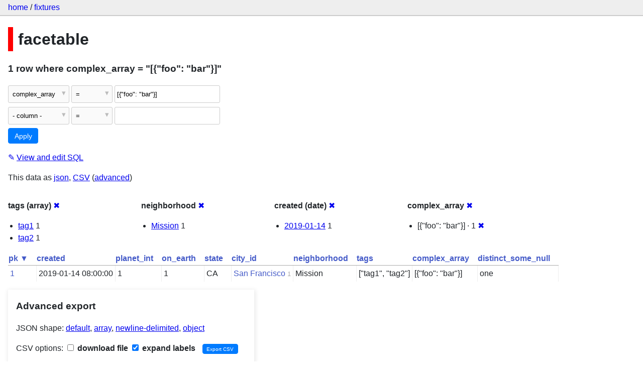

--- FILE ---
content_type: text/html; charset=utf-8
request_url: https://datasette-public.vercel.app/fixtures/facetable?complex_array=%5B%7B%22foo%22%3A+%22bar%22%7D%5D&_facet_date=created&_facet=neighborhood&_facet=complex_array&_facet_array=tags
body_size: 3143
content:
<!DOCTYPE html>
<html>
<head>
    <title>fixtures: facetable: 1 row
    where where complex_array = &#34;[{&#34;foo&#34;: &#34;bar&#34;}]&#34;</title>
    <link rel="stylesheet" href="/-/static/app.css?4434ab">
    <meta name="viewport" content="width=device-width, initial-scale=1, shrink-to-fit=no">




<style>
@media only screen and (max-width: 576px) {

    .rows-and-columns td:nth-of-type(1):before { content: "pk"; }

    .rows-and-columns td:nth-of-type(2):before { content: "created"; }

    .rows-and-columns td:nth-of-type(3):before { content: "planet_int"; }

    .rows-and-columns td:nth-of-type(4):before { content: "on_earth"; }

    .rows-and-columns td:nth-of-type(5):before { content: "state"; }

    .rows-and-columns td:nth-of-type(6):before { content: "city_id"; }

    .rows-and-columns td:nth-of-type(7):before { content: "neighborhood"; }

    .rows-and-columns td:nth-of-type(8):before { content: "tags"; }

    .rows-and-columns td:nth-of-type(9):before { content: "complex_array"; }

    .rows-and-columns td:nth-of-type(10):before { content: "distinct_some_null"; }

}
</style>

</head>
<body class="table db-fixtures table-facetable">

<nav class="hd">
    <p class="crumbs">
        <a href="/">home</a> /
        <a href="/fixtures">fixtures</a>
    </p>
    
</nav>

<div class="bd">


<h1 style="padding-left: 10px; border-left: 10px solid #ff0000">facetable</h1>





    <h3>1 row
        where complex_array = &#34;[{&#34;foo&#34;: &#34;bar&#34;}]&#34;
    </h3>


<form class="filters" action="/fixtures/facetable" method="get">
    
    
        <div class="filter-row">
            <div class="select-wrapper">
                <select name="_filter_column_1">
                    <option value="">- remove filter -</option>
                    
                          <option>pk</option>
                    
                          <option>created</option>
                    
                          <option>planet_int</option>
                    
                          <option>on_earth</option>
                    
                          <option>state</option>
                    
                          <option>city_id</option>
                    
                          <option>neighborhood</option>
                    
                          <option>tags</option>
                    
                          <option selected>complex_array</option>
                    
                          <option>distinct_some_null</option>
                    
                </select>
            </div><div class="select-wrapper filter-op">
                <select name="_filter_op_1">
                    
                        <option value="exact" selected>=</option>
                    
                        <option value="not">!=</option>
                    
                        <option value="contains">contains</option>
                    
                        <option value="endswith">ends with</option>
                    
                        <option value="startswith">starts with</option>
                    
                        <option value="gt">&gt;</option>
                    
                        <option value="gte">≥</option>
                    
                        <option value="lt">&lt;</option>
                    
                        <option value="lte">≤</option>
                    
                        <option value="like">like</option>
                    
                        <option value="glob">glob</option>
                    
                        <option value="in">in</option>
                    
                        <option value="notin">not in</option>
                    
                        <option value="arraycontains">array contains</option>
                    
                        <option value="date">date</option>
                    
                        <option value="isnull__1">is null</option>
                    
                        <option value="notnull__1">is not null</option>
                    
                        <option value="isblank__1">is blank</option>
                    
                        <option value="notblank__1">is not blank</option>
                    
                </select>
            </div><input type="text" name="_filter_value_1" class="filter-value" value="[{&#34;foo&#34;: &#34;bar&#34;}]">
        </div>
    
    <div class="filter-row">
        <div class="select-wrapper">
            <select name="_filter_column">
                <option value="">- column -</option>
                
                      <option>pk</option>
                
                      <option>created</option>
                
                      <option>planet_int</option>
                
                      <option>on_earth</option>
                
                      <option>state</option>
                
                      <option>city_id</option>
                
                      <option>neighborhood</option>
                
                      <option>tags</option>
                
                      <option>complex_array</option>
                
                      <option>distinct_some_null</option>
                
            </select>
        </div><div class="select-wrapper filter-op">
            <select name="_filter_op">
                
                    <option value="exact">=</option>
                
                    <option value="not">!=</option>
                
                    <option value="contains">contains</option>
                
                    <option value="endswith">ends with</option>
                
                    <option value="startswith">starts with</option>
                
                    <option value="gt">&gt;</option>
                
                    <option value="gte">≥</option>
                
                    <option value="lt">&lt;</option>
                
                    <option value="lte">≤</option>
                
                    <option value="like">like</option>
                
                    <option value="glob">glob</option>
                
                    <option value="in">in</option>
                
                    <option value="notin">not in</option>
                
                    <option value="arraycontains">array contains</option>
                
                    <option value="date">date</option>
                
                    <option value="isnull__1">is null</option>
                
                    <option value="notnull__1">is not null</option>
                
                    <option value="isblank__1">is blank</option>
                
                    <option value="notblank__1">is not blank</option>
                
            </select>
        </div><input type="text" name="_filter_value" class="filter-value">
    </div>
    <div class="filter-row">
        
            <div class="select-wrapper small-screen-only">
                <select name="_sort" id="sort_by">
                    <option value="">Sort...</option>
                    
                        
                            <option value="pk" selected>Sort by pk</option>
                        
                    
                        
                            <option value="created">Sort by created</option>
                        
                    
                        
                            <option value="planet_int">Sort by planet_int</option>
                        
                    
                        
                            <option value="on_earth">Sort by on_earth</option>
                        
                    
                        
                            <option value="state">Sort by state</option>
                        
                    
                        
                            <option value="city_id">Sort by city_id</option>
                        
                    
                        
                            <option value="neighborhood">Sort by neighborhood</option>
                        
                    
                        
                            <option value="tags">Sort by tags</option>
                        
                    
                        
                            <option value="complex_array">Sort by complex_array</option>
                        
                    
                        
                            <option value="distinct_some_null">Sort by distinct_some_null</option>
                        
                    
                </select>
            </div>
            <label class="sort_by_desc small-screen-only"><input type="checkbox" name="_sort_by_desc"> descending</label>
        
        
            <input type="hidden" name="_facet" value="tags">
        
            <input type="hidden" name="_facet" value="neighborhood">
        
            <input type="hidden" name="_facet" value="created">
        
            <input type="hidden" name="_facet" value="complex_array">
        
        
        <input type="submit" value="Apply">
    </div>
</form>




    <p><a class="not-underlined" title="select pk, created, planet_int, on_earth, state, city_id, neighborhood, tags, complex_array, distinct_some_null from facetable where &#34;complex_array&#34; = :p0 order by pk limit 101" href="/fixtures?sql=select+pk%2C+created%2C+planet_int%2C+on_earth%2C+state%2C+city_id%2C+neighborhood%2C+tags%2C+complex_array%2C+distinct_some_null+from+facetable+where+%22complex_array%22+%3D+%3Ap0+order+by+pk+limit+101&amp;p0=%5B%7B%22foo%22%3A+%22bar%22%7D%5D">&#x270e; <span class="underlined">View and edit SQL</span></a></p>


<p class="export-links">This data as <a href="/fixtures/facetable.json?complex_array=[{&#34;foo&#34;: &#34;bar&#34;}]&amp;_facet_date=created&amp;_facet=neighborhood&amp;_facet=complex_array&amp;_facet_array=tags&amp;_labels=on">json</a>, <a href="/fixtures/facetable.csv?complex_array=[{&#34;foo&#34;: &#34;bar&#34;}]&amp;_facet_date=created&amp;_facet=neighborhood&amp;_facet=complex_array&amp;_facet_array=tags&amp;_labels=on&amp;_size=max">CSV</a> (<a href="#export">advanced</a>)</p>






    <div class="facet-results">
        
            <div class="facet-info facet-fixtures-facetable-tags" id="facet-tags">
                <p class="facet-info-name">
                    <strong>tags (array)</strong>
                    
                        <a href="/fixtures/facetable?complex_array=%5B%7B%22foo%22%3A+%22bar%22%7D%5D&amp;_facet_date=created&amp;_facet=neighborhood&amp;_facet=complex_array" class="cross">&#x2716;</a>
                    
                </p>
                <ul>
                    
                        
                            <li><a href="https://datasette-public.vercel.app/fixtures/facetable?complex_array=%5B%7B%22foo%22%3A+%22bar%22%7D%5D&amp;_facet_date=created&amp;_facet=neighborhood&amp;_facet=complex_array&amp;_facet_array=tags&amp;tags__arraycontains=tag1">tag1</a> 1</li>
                        
                    
                        
                            <li><a href="https://datasette-public.vercel.app/fixtures/facetable?complex_array=%5B%7B%22foo%22%3A+%22bar%22%7D%5D&amp;_facet_date=created&amp;_facet=neighborhood&amp;_facet=complex_array&amp;_facet_array=tags&amp;tags__arraycontains=tag2">tag2</a> 1</li>
                        
                    
                    
                </ul>
            </div>
        
            <div class="facet-info facet-fixtures-facetable-neighborhood" id="facet-neighborhood">
                <p class="facet-info-name">
                    <strong>neighborhood</strong>
                    
                        <a href="/fixtures/facetable?complex_array=%5B%7B%22foo%22%3A+%22bar%22%7D%5D&amp;_facet_date=created&amp;_facet=complex_array&amp;_facet_array=tags" class="cross">&#x2716;</a>
                    
                </p>
                <ul>
                    
                        
                            <li><a href="https://datasette-public.vercel.app/fixtures/facetable?complex_array=%5B%7B%22foo%22%3A+%22bar%22%7D%5D&amp;_facet_date=created&amp;_facet=neighborhood&amp;_facet=complex_array&amp;_facet_array=tags&amp;neighborhood=Mission">Mission</a> 1</li>
                        
                    
                    
                </ul>
            </div>
        
            <div class="facet-info facet-fixtures-facetable-created" id="facet-created">
                <p class="facet-info-name">
                    <strong>created (date)</strong>
                    
                        <a href="/fixtures/facetable?complex_array=%5B%7B%22foo%22%3A+%22bar%22%7D%5D&amp;_facet=neighborhood&amp;_facet=complex_array&amp;_facet_array=tags" class="cross">&#x2716;</a>
                    
                </p>
                <ul>
                    
                        
                            <li><a href="https://datasette-public.vercel.app/fixtures/facetable?complex_array=%5B%7B%22foo%22%3A+%22bar%22%7D%5D&amp;_facet_date=created&amp;_facet=neighborhood&amp;_facet=complex_array&amp;_facet_array=tags&amp;created__date=2019-01-14">2019-01-14</a> 1</li>
                        
                    
                    
                </ul>
            </div>
        
            <div class="facet-info facet-fixtures-facetable-complex_array" id="facet-complex_array">
                <p class="facet-info-name">
                    <strong>complex_array</strong>
                    
                        <a href="/fixtures/facetable?complex_array=%5B%7B%22foo%22%3A+%22bar%22%7D%5D&amp;_facet_date=created&amp;_facet=neighborhood&amp;_facet_array=tags" class="cross">&#x2716;</a>
                    
                </p>
                <ul>
                    
                        
                            <li>[{&#34;foo&#34;: &#34;bar&#34;}] &middot; 1 <a href="https://datasette-public.vercel.app/fixtures/facetable?_facet_date=created&amp;_facet=neighborhood&amp;_facet=complex_array&amp;_facet_array=tags" class="cross">&#x2716;</a></li>
                        
                    
                    
                </ul>
            </div>
        
    </div>



    <table class="rows-and-columns">
        <thead>
            <tr>
                
                    <th class="col-pk" scope="col">
                        
                            
                                <a href="/fixtures/facetable?complex_array=%5B%7B%22foo%22%3A+%22bar%22%7D%5D&amp;_facet_date=created&amp;_facet=neighborhood&amp;_facet=complex_array&amp;_facet_array=tags&amp;_sort_desc=pk" rel="nofollow">pk&nbsp;▼</a>
                            
                        
                    </th>
                
                    <th class="col-created" scope="col">
                        
                            
                                <a href="/fixtures/facetable?complex_array=%5B%7B%22foo%22%3A+%22bar%22%7D%5D&amp;_facet_date=created&amp;_facet=neighborhood&amp;_facet=complex_array&amp;_facet_array=tags&amp;_sort=created" rel="nofollow">created</a>
                            
                        
                    </th>
                
                    <th class="col-planet_int" scope="col">
                        
                            
                                <a href="/fixtures/facetable?complex_array=%5B%7B%22foo%22%3A+%22bar%22%7D%5D&amp;_facet_date=created&amp;_facet=neighborhood&amp;_facet=complex_array&amp;_facet_array=tags&amp;_sort=planet_int" rel="nofollow">planet_int</a>
                            
                        
                    </th>
                
                    <th class="col-on_earth" scope="col">
                        
                            
                                <a href="/fixtures/facetable?complex_array=%5B%7B%22foo%22%3A+%22bar%22%7D%5D&amp;_facet_date=created&amp;_facet=neighborhood&amp;_facet=complex_array&amp;_facet_array=tags&amp;_sort=on_earth" rel="nofollow">on_earth</a>
                            
                        
                    </th>
                
                    <th class="col-state" scope="col">
                        
                            
                                <a href="/fixtures/facetable?complex_array=%5B%7B%22foo%22%3A+%22bar%22%7D%5D&amp;_facet_date=created&amp;_facet=neighborhood&amp;_facet=complex_array&amp;_facet_array=tags&amp;_sort=state" rel="nofollow">state</a>
                            
                        
                    </th>
                
                    <th class="col-city_id" scope="col">
                        
                            
                                <a href="/fixtures/facetable?complex_array=%5B%7B%22foo%22%3A+%22bar%22%7D%5D&amp;_facet_date=created&amp;_facet=neighborhood&amp;_facet=complex_array&amp;_facet_array=tags&amp;_sort=city_id" rel="nofollow">city_id</a>
                            
                        
                    </th>
                
                    <th class="col-neighborhood" scope="col">
                        
                            
                                <a href="/fixtures/facetable?complex_array=%5B%7B%22foo%22%3A+%22bar%22%7D%5D&amp;_facet_date=created&amp;_facet=neighborhood&amp;_facet=complex_array&amp;_facet_array=tags&amp;_sort=neighborhood" rel="nofollow">neighborhood</a>
                            
                        
                    </th>
                
                    <th class="col-tags" scope="col">
                        
                            
                                <a href="/fixtures/facetable?complex_array=%5B%7B%22foo%22%3A+%22bar%22%7D%5D&amp;_facet_date=created&amp;_facet=neighborhood&amp;_facet=complex_array&amp;_facet_array=tags&amp;_sort=tags" rel="nofollow">tags</a>
                            
                        
                    </th>
                
                    <th class="col-complex_array" scope="col">
                        
                            
                                <a href="/fixtures/facetable?complex_array=%5B%7B%22foo%22%3A+%22bar%22%7D%5D&amp;_facet_date=created&amp;_facet=neighborhood&amp;_facet=complex_array&amp;_facet_array=tags&amp;_sort=complex_array" rel="nofollow">complex_array</a>
                            
                        
                    </th>
                
                    <th class="col-distinct_some_null" scope="col">
                        
                            
                                <a href="/fixtures/facetable?complex_array=%5B%7B%22foo%22%3A+%22bar%22%7D%5D&amp;_facet_date=created&amp;_facet=neighborhood&amp;_facet=complex_array&amp;_facet_array=tags&amp;_sort=distinct_some_null" rel="nofollow">distinct_some_null</a>
                            
                        
                    </th>
                
            </tr>
        </thead>
        <tbody>
        
            <tr>
                
                    <td class="col-pk"><a href="/fixtures/facetable/1">1</a></td>
                
                    <td class="col-created">2019-01-14 08:00:00</td>
                
                    <td class="col-planet_int">1</td>
                
                    <td class="col-on_earth">1</td>
                
                    <td class="col-state">CA</td>
                
                    <td class="col-city_id"><a href="/fixtures/facet_cities/1">San Francisco</a>&nbsp;<em>1</em></td>
                
                    <td class="col-neighborhood">Mission</td>
                
                    <td class="col-tags">[&#34;tag1&#34;, &#34;tag2&#34;]</td>
                
                    <td class="col-complex_array">[{&#34;foo&#34;: &#34;bar&#34;}]</td>
                
                    <td class="col-distinct_some_null">one</td>
                
            </tr>
        
        </tbody>
    </table>





    <div id="export" class="advanced-export">
        <h3>Advanced export</h3>
        <p>JSON shape:
            <a href="/fixtures/facetable.json?complex_array=[{&#34;foo&#34;: &#34;bar&#34;}]&amp;_facet_date=created&amp;_facet=neighborhood&amp;_facet=complex_array&amp;_facet_array=tags&amp;_labels=on">default</a>,
            <a href="/fixtures/facetable.json?complex_array=[{&#34;foo&#34;: &#34;bar&#34;}]&amp;_facet_date=created&amp;_facet=neighborhood&amp;_facet=complex_array&amp;_facet_array=tags&amp;_labels=on&amp;_shape=array">array</a>,
            <a href="/fixtures/facetable.json?complex_array=[{&#34;foo&#34;: &#34;bar&#34;}]&amp;_facet_date=created&amp;_facet=neighborhood&amp;_facet=complex_array&amp;_facet_array=tags&amp;_labels=on&amp;_shape=array&amp;_nl=on">newline-delimited</a>,
                <a href="/fixtures/facetable.json?complex_array=[{&#34;foo&#34;: &#34;bar&#34;}]&amp;_facet_date=created&amp;_facet=neighborhood&amp;_facet=complex_array&amp;_facet_array=tags&amp;_labels=on&amp;_shape=object">object</a>
            
        </p>
        <form action="/fixtures/facetable.csv" method="get">
            <p>
                CSV options:
                <label><input type="checkbox" name="_dl"> download file</label>
                <label><input type="checkbox" name="_labels" checked> expand labels</label>
                
                <input type="submit" value="Export CSV">
                
                    <input type="hidden" name="complex_array" value="[{&#34;foo&#34;: &#34;bar&#34;}]">
                
                    <input type="hidden" name="_facet_date" value="created">
                
                    <input type="hidden" name="_facet_array" value="tags">
                
                    <input type="hidden" name="_size" value="max">
                
            </p>
        </form>
    </div>



    <pre class="wrapped-sql">CREATE TABLE facetable (
    pk integer primary key,
    created text,
    planet_int integer,
    on_earth integer,
    state text,
    city_id integer,
    neighborhood text,
    tags text,
    complex_array text,
    distinct_some_null,
    FOREIGN KEY (&#34;city_id&#34;) REFERENCES [facet_cities](id)
);</pre>





</div>

<div class="ft">Powered by <a href="https://github.com/simonw/datasette" title="Datasette v0.39">Datasette</a>
&middot; Query took 25.498ms

    
    
    
</div>




</body>
</html>